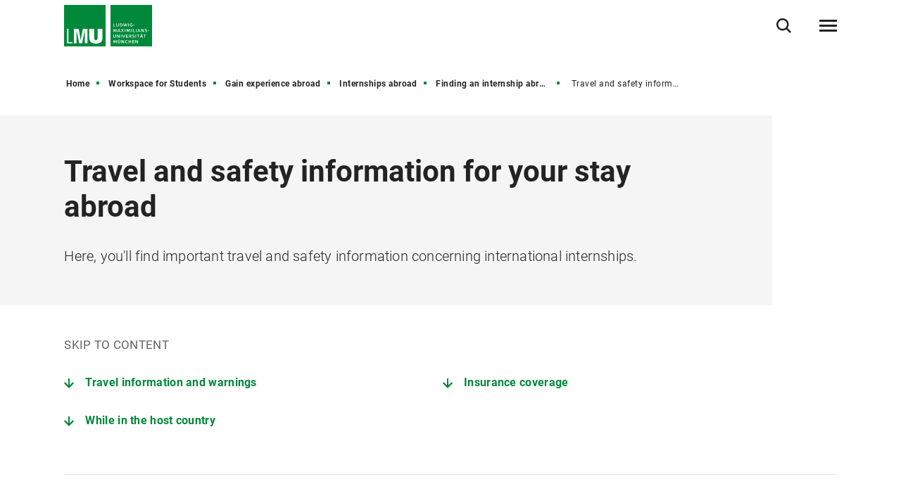

--- FILE ---
content_type: text/html
request_url: https://www.lmu.de/en/workspace-for-students/gain-experience-abroad/internships-abroad/finding-an-internship-abroad/travel-and-safety-information/index.html
body_size: 7063
content:
<!DOCTYPE html>
<!--[if lt IE 7]>      <html lang="de" class="no-js lt-ie9 lt-ie8 lt-ie7"> <![endif]-->
<!--[if IE 7]>         <html lang="de" class="no-js lt-ie9 lt-ie8"> <![endif]-->
<!--[if IE 8]>         <html lang="de" class="no-js lt-ie9"> <![endif]-->
<!--[if gt IE 8]><!-->
<html lang="en" class="no-js"> <!--<![endif]-->
	<head>
<meta charset="utf-8"/>
<meta http-equiv="X-UA-Compatible" content="IE=Edge"/>
<meta name="viewport" content="width=device-width"/>
<meta name="language" content="en" />
<meta name="keywords" content="safety information, travel information,Ludwig-Maximilians-Universität, Universität, University, Munich, München, Research, LMU" />
<meta name="description" content="Important travel and safety information concerning international internships during the academic year 2020/21." />
	<meta name="twitter:card" content="summary" />
	<meta name="twitter:site" content="@LMU_Muenchen" />
	<meta property="og:url" content="https://www.lmu.de/en/workspace-for-students/gain-experience-abroad/internships-abroad/finding-an-internship-abroad/travel-and-safety-information/" />
	<meta property="og:type" content="article" />
	<meta property="og:title" content="Travel and safety information for your stay abroad" />
	<meta property="og:description" content="Here, you&#39;ll find important travel and safety information concerning international internships." />
		<meta property="og:image" content="https://cms-cdn.lmu.de/assets/img/Logo_LMU_og.png" />
		<meta property="og:image:width" content="1200" />
		<meta property="og:image:height" content="567" />
		<meta name="twitter:image" content="https://cms-cdn.lmu.de/assets/img/Logo_LMU_og.png" />
		<meta name="twitter:image:alt" content="Logo Ludwig Maximilians Universität München" />
		<meta property="og:image:alt" content="Logo Ludwig Maximilians Universität München" />
<meta name="Publisher" content="Ludwig-Maximilians-Universität München, Geschwister-Scholl-Platz 1, 80539 München" />
<meta name="Revisit" content="After 2 Days" />
<meta name="robots" content="index,follow">
<title>Travel and safety information - LMU Munich</title>
<link rel="preload" href="https://cms-cdn.lmu.de/assets/fonts/roboto-v18-latin-300.woff2" as="font" type="font/woff2" crossorigin>
<link rel="preload" href="https://cms-cdn.lmu.de/assets/fonts/roboto-v18-latin-regular.woff2" as="font" type="font/woff2" crossorigin>
<link rel="preload" href="https://cms-cdn.lmu.de/assets/fonts/roboto-v18-latin-italic.woff2" as="font" type="font/woff2" crossorigin>
<link rel="preload" href="https://cms-cdn.lmu.de/assets/fonts/roboto-v18-latin-700.woff2" as="font" type="font/woff2" crossorigin>
<link rel="preload" href="https://cms-cdn.lmu.de/assets/fonts/robotoserif-semibold.woff2" as="font" type="font/woff2" crossorigin>
<link rel="stylesheet" href="https://cms-cdn.lmu.de/assets/css/app.bundle.css"/>
<script src="https://cms-cdn.lmu.de/assets/scripts/jquery-3.5.1.min.js"></script>
<!-- Integration aller js-files zur Darstellung von Vue -->
<script src="https://cms-cdn.lmu.de/assets/vuejs/v3_3_4_vue_min.js"></script>
<script src="https://cms-cdn.lmu.de/assets/vuejs/v4_0_2_vuex.min.js"></script>
<script src="https://cms-cdn.lmu.de/assets/vuejs/v4_2_6_es6-promise_auto.min.js"></script>
<script src="https://cms-cdn.lmu.de/assets/vuejs/v0_18_0_axios.min.js"></script>
<link rel="shortcut icon" href="https://cms-cdn.lmu.de/assets/img/favicon.ico" type="image/x-icon">
<link rel="icon" href="https://cms-cdn.lmu.de/assets/img/favicon.ico" type="image/x-icon">	
		<!-- Matomo -->
		<script>
		  var _paq = window._paq = window._paq || [];
		  /* tracker methods like "setCustomDimension" should be called before "trackPageView" */
		  _paq.push(['trackPageView']);
		  _paq.push(['enableLinkTracking']);
		  (function() {
		    var u="https://web-analytics.lmu.de/";
		    _paq.push(["disableCookies"]);
		    _paq.push(['setTrackerUrl', u+'matomo.php']);
		    _paq.push(['setSiteId', '98']);
		    var d=document, g=d.createElement('script'), s=d.getElementsByTagName('script')[0];
		    g.type='text/javascript'; g.async=true; g.src=u+'matomo.js'; s.parentNode.insertBefore(g,s);
		  })();
		</script>
		<!-- End Matomo Code -->
	</head>
	<body >
        <nav class="c-skiplinks" data-js-module="skiplinks" data-js-item="skip-links">
	<h6 class="skiplinks__headline">Navigation und Service</h6>
	<p class="skiplinks__text"><em>Direkt zu:</em></p>
		<ul class="skiplink__list">
				<li class="skiplink__list-item">
					<a class="skiplink__link" href="#r-main">Content</a>
				</li>
				<li class="skiplink__list-item">
					<a class="skiplink__link" data-js-item="skip-links-nav" href="#stacknav">Main navigation</a>
				</li>
				<li class="skiplink__list-item">
					<a class="skiplink__link"
					   data-js-item="skip-links-search" href="#r-search">Search</a>
				</li>
		</ul>
</nav> 
		<header id="header" class="c-header" data-js-module="header" data-js-item="header"> <div class="grid__container"> <div class="grid__row"> <div class="header__wrapper"> <a class="header__logo-wrapper" href="https://www.lmu.de/en/"><img class="header__logo" src="https://cms-cdn.lmu.de/assets/img/Logo_LMU.svg" alt="Logo Ludwig Maximilians Universität München"/></a><div class="header__navigation-wrapper"> <nav class="c-main-navigation" data-js-module="main-navigation"> <h2 class="main-navigation__headline">Main navigation</h2> <ul class="main-navigation__list"> <li class="main-navigation__list-item"> <a href="https://www.lmu.de/en/research/" class="main-navigation__list-link" ><span class="main-navigation__list-link-text" >Research</span></a> </li> <li class="main-navigation__list-item"> <a href="https://www.lmu.de/en/study/" class="main-navigation__list-link" ><span class="main-navigation__list-link-text" >Study</span></a> </li> <li class="main-navigation__list-item"> <a href="https://www.lmu.de/en/about-lmu/" class="main-navigation__list-link" ><span class="main-navigation__list-link-text" >About LMU</span></a> </li> <li class="main-navigation__list-item is-bordered is-language"> <a class="main-navigation__list-link" href=" ../../../../../../de/workspace-fuer-studierende/auslandserfahrung-sammeln/auslandspraktika/auslandspraktikum-finden/reise-und-sicherheitshinweise/ " title="Switch to German / Zur deutschen Sprachversion"> <span class="main-navigation__list-link-text" lang="de">DE</span> <span class="main-navigation__list-link-text-a11y" lang="de">Switch to German / Zur deutschen Sprachversion</span> </a> </li> <li class="main-navigation__list-item is-bordered is-search"> <button type="button" class="main-navigation__list-link is-search" data-js-item="toggle-search"> <span class="main-navigation__list-link-text">Open / close search</span> </button> </li> <li id="hamburgermenu" class="main-navigation__list-item is-bordered is-last"> <hamburger-menu-app></hamburger-menu-app> </li> </ul> </nav> </div> </div> </div> </div> </header>
<script>
		var url_json_mainnav = "https://www.lmu.de/nav_json/standard-json-navigation-generating-site.json";
		url_json_mainnav = url_json_mainnav + "?nocache=" + (new Date()).getTime();
	function vuenaviload() {LmuStackNavigation.init({config: {menuId: "1645738",url: url_json_mainnav,fallbackError: {title: "The navigation is not working right now!",text: "We work on it. Please use the Sitemap to navigate the website."},lngVersions: {"settings": {"navigationClasses": "is-language","navigationJsItem": "2"},"content": {"headline": "Language version","linkID": "1645738","items": [{"settings": {"itemClasses": ""},"content": {"link": {"settings": {"linkClasses": ""},"content": {"linkHref": "https://www.lmu.de/de/workspace-fuer-studierende/auslandserfahrung-sammeln/auslandspraktika/auslandspraktikum-finden/reise-und-sicherheitshinweise/","linkText": "Deutsch","linkLang": "de","linkTextA11y": "Switch to German / Zur deutschen Sprachversion","linkID": "1645738"}}}}]}}}});};
	window.addEventListener("load", vuenaviload);
</script>
<div id="stacknav">
<stack-navigation-app></stack-navigation-app>
</div>
<div id="mobilenav">
<mobile-navigation-app></mobile-navigation-app>
</div>
		<main id="r-main" data-js-item="main">
<nav class="c-breadscroller" data-js-module="scroll-indicator" data-js-options='{&quot;scrollToEnd&quot;:true}'>
		<div class="grid__container" data-nosnippet="true">
			<div class="grid__row">
				<strong class="breadscroller__headline is-aural" id="breadscroller__headline-1">You are in the following website hierarchy:</strong>
				<div class="breadscroller__content" data-js-item="scroll-indicator" aria-labelledby="breadscroller__headline-1">
					<div class="breadscroller__list-wrapper" data-js-item="scroll-wrapper">
						<ul class="breadscroller__list" data-js-item="scroll-content">
									<li class="breadscroller__list-item"><a href="https://www.lmu.de/en/" title="Home" class="breadscroller__item-link">Home</a></li>
				<li class="breadscroller__list-item">
					<a href="../../../.." title="Workspace for Students" class="breadscroller__item-link">Workspace for Students</a>
				</li>
				<li class="breadscroller__list-item">
					<a href="../../.." title="Gain experience abroad" class="breadscroller__item-link">Gain experience abroad</a>
				</li>
				<li class="breadscroller__list-item">
					<a href="../.." title="Internships abroad" class="breadscroller__item-link">Internships abroad</a>
				</li>
				<li class="breadscroller__list-item">
					<a href="../" title="Finding an internship abroad" class="breadscroller__item-link">Finding an internship abroad</a>
				</li>
				<li class="breadscroller__list-item">
					<strong class="breadscroller__item-active"><span class="is-aural">You are here:</span>Travel and safety information</strong>
				</li>
						</ul>
					</div>
				</div>
			</div>
		</div>
	</nav>
	<div class="c-header-article--default" data-css="c-header-article">
	<div class="grid__container">
		<div class="grid__row">
			<div class="header-article__container">
				<article class="header-article__article-wrapper">
						<h1 class="header-article__article-headline" >Travel and safety information for your stay abroad</h1>
						<p class="header-article__article-paragraph" >Here, you&#39;ll find important travel and safety information concerning international internships.</p>
				</article>
			</div>
		</div>
	</div>
</div>
						<div class="c-anchor-nav--default isnt-extended" data-css="c-anchor-nav" data-js-module="anchor-nav">
							<div class="grid__container">
								<div class="grid__row">
									<h3 class="anchor-nav__headline">Skip to content</h3>
										    <ul class="anchor-nav__list">
											<li class="anchor-nav__list-item">
												<a class="anchor-nav__link" href="#st_img_text__master" data-js-item="anchor-link" title="Skip to: Travel information and warnings ">
													Travel information and warnings 
												</a>
											</li>
											<li class="anchor-nav__list-item">
												<a class="anchor-nav__link" href="#st_img_text__master_2" data-js-item="anchor-link" title="Skip to: Insurance coverage">
													Insurance coverage
												</a>
											</li>
											<li class="anchor-nav__list-item">
												<a class="anchor-nav__link" href="#st_img_text__master_3" data-js-item="anchor-link" title="Skip to: While in the host country ">
													While in the host country 
												</a>
											</li>
											</ul>
								</div>
							</div>
						</div>
			<article class="c-rte--default" data-css="c-rte">
				<div  class="rte__container">
		    	<a id="st_img_text__master" name="st_img_text__master"></a>
	<div class="rte__content" >
			<h2 >Travel information and warnings </h2>
				<p><span class="infobox"><span class="infobox-icon"></span>Safety and health matter most — and your international internship is no different. That's why it's essential that you take the time — in advance of your trip — to find out about the conditions in your host country via the <a href="https://www.auswaertiges-amt.de/de/ReiseUndSicherheit" class="is-external"  title='Link opens in a new window'   target='_blank' rel='noopener' >Federal Foreign Office</a> (<i>Auswärtiges Amt</i>) website.</span></p><p>Here, you can find travel information concerning every country and find out which of them currently have travel warnings. You can also refer to:</p><p><ul><li><a href="https://www.auswaertiges-amt.de/de/-krisenvorsorgeliste/387662" class="is-external"  title='Link opens in a new window'   target='_blank' rel='noopener' >The "Elefand" — crisis precaution list</a> (in German)</li><li><a href="https://www.auswaertiges-amt.de/de/ReiseUndSicherheit/app-sicher-reisen/350382" class="is-external"  title='Link opens in a new window'   target='_blank' rel='noopener' >"Safe travel" app</a> (in German)</li></ul></p><h3></h3><h3>Other helpful websites:</h3><p><ul><li><a href="https://reopen.europa.eu/en/" class="is-external"  title='Link opens in a new window'   target='_blank' rel='noopener' >EU Commission's "Re-open EU" information portal</a>: Here, you can find a summary of the coronavirus rules that apply to the EU&#39;s various regions.</li><li><a href="https://www.rki.de/EN/Home/homepage_node.html;jsessionid=541FB52F6E1EDFDF312D10973C27DBFD.internet062" class="is-external"  title='Link opens in a new window'   target='_blank' rel='noopener' >Robert Koch Institute</a>: Here, you can find information on the current state of infections worldwide.</li></ul></p>
	</div>
<a id="st_img_text__master_1" name="st_img_text__master_1"></a>
	<div class="rte__content" >
				<h3>Travel warnings</h3><p>If the Federal Foreign Office issues a travel warning for your destination country, you should follow these instructions:</p><p><ul><li>Please consider carefully whether you really want to begin your stay at this point in time. Contact us and your program representative about the possibility of postponing your foreign exchange: <a href="mailto:prakika.s-a@lmu.de" class="is-mail"  >prakika.s-a@lmu.de</a>. </li><li>Please take into account that in some countries several areas of life have been severely affected by precautionary measures. These have impacted social life, safety, care, and the health system among other things. </li><li>International air traffic and rail traffic are running a restricted service too. Should the situation in the region around your destination suddenly deteriorate, you should be aware that there may not be sufficient options to travel back home. </li><li>If you enter an area for which the Federal Foreign Office has issued a warning, you do so at your own risk. LMU assumes no responsibility whatsoever for the consequences of such a decision.</li></ul></p>
	</div>
<a id="st_img_text__master_2" name="st_img_text__master_2"></a>
	<div class="rte__content" >
			<h2 >Insurance coverage</h2>
				<p></p><p>Our scholarship programs offer no insurance coverage.</p><p></p><p><ul><li>Therefore, be sure to find out which insurances you need and what your current insurances cover. </li><li>In addition to taking out health insurance that is valid abroad, a personal liability and accident insurance is obligatory when participating in the Erasmus+ Traineeship Programme. </li><li><b>Be sure to check whether your international health insurance and — perhaps as well — your personal liability, travel, accident or other insurances become void if the Federal Foreign Office has issued a travel warning. </b></li><li>You can also take out an insurance policy through <a href="https://www.daad.de/en/study-research-teach-abroad/scholarships-funding/daad-insurance/destination-abroad/" class="is-external"  title='Link opens in a new window'   target='_blank' rel='noopener' >DAAD</a> which, alongside health insurance, covers accident-, personal liability- and luggage insurances. Other insurance providers also offer such combined insurance policies.</li><li>We are not at liberty to advise you on insurance coverage nor provide any information.</li></ul></p>
	</div>
<a id="st_img_text__master_3" name="st_img_text__master_3"></a>
	<div class="rte__content" >
			<h2 >While in the host country </h2>
				<p><ul><li>Check with your host institution for emergency phone numbers and where to go if you experience any difficulties.</li><li>If you should face problems abroad or want/need to cancel your internship stay because the level of risk has changed and a travel warning has been issued by the Federal Foreign Office, please contact your local supervisors immediately and inform us: <a href="mailto:praktika.careerservice@lmu.de" class="is-mail"  >praktika.careerservice@lmu.de</a>.</li></ul></p>
	</div>
		    	</div>
			</article>
			<div class="c-back-to-top--default" data-css="c-back-to-top" data-js-module="back-to-top">
	<div class="grid__container">
		<div class="grid__row is-collapsed">
			<div class="back-to-top__wrapper">
				<a href="#" class="back-to-top__link" data-js-item="back-to-top-link">
					<span class="back-to-top__link-text">up</span>
				</a>
			</div>
		</div>
	</div>
</div>
<div class="c-share-option--default" data-css="c-share-option" data-js-module="share-option" data-js-options='{}'>
	<div class="share-option__sh-area-wrapper" data-js-item="sh-area-wrapper">
		<div class="share-option__headline">Share</div>
        <ul class="share-option__itemarea">
            <li class="share-option__itemarea-item is-sh-copy"  data-content="{ &quot;html&quot;: {&quot;htmlCssContent&quot;: &quot;c-share-option--default&quot;, &quot;htmlContent&quot;: &quot;&lt;div class&#x3D;&#x27;share-option__overlay&#x27;&gt;&lt;p&gt;Link was copied&lt;/p&gt;&lt;/div&gt;&quot;} }">
                <a class="share-option__itemarea-item-link" data-js-item="js-share-option-copy" href="#" target="_blank" title="To share copy Link "><span class="share-option__itemarea-item-link-text"><span class="share-option__itemarea-item-link-text-before">To share copy </span>Link</span></a>
            </li>
            <li class="share-option__itemarea-item is-sh-facebook" >
                <a class="share-option__itemarea-item-link" data-js-item="js-share-option-facebook" href="#" target="_blank" title="Share on Facebook"><span class="share-option__itemarea-item-link-text"><span class="share-option__itemarea-item-link-text-before">Share on </span>Facebook</span></a>
            </li>
            <li class="share-option__itemarea-item is-sh-bluesky" >
                <a class="share-option__itemarea-item-link" data-js-item="js-share-option-bluesky" href="https://bsky.app/intent/compose" target="_blank" rel="noopener" title="Share on Bluesky"><span class="share-option__itemarea-item-link-text"><span class="share-option__itemarea-item-link-text-before">Share on </span>Bluesky</span></a>
            </li>
            <li class="share-option__itemarea-item is-sh-twitter" >
                <a class="share-option__itemarea-item-link" data-js-item="js-share-option-twitter" href="https://twitter.com/intent/tweet" target="_blank" rel="noopener" title="Share on X"><span class="share-option__itemarea-item-link-text"><span class="share-option__itemarea-item-link-text-before">Share on </span>X</span></a>
            </li>
             <li class="share-option__itemarea-item is-sh-linkedin" >
                <a class="share-option__itemarea-item-link" data-js-item="js-share-option-linkedin" href="#" target="_blank" title="Share on LinkedIn"><span class="share-option__itemarea-item-link-text"><span class="share-option__itemarea-item-link-text-before">Share on </span>LinkedIn</span></a>
            </li>
        </ul>
	</div>
</div>
		</main>
<footer id="footer" class="c-footer" data-js-item="footer">
	<div class="grid__container">
		<div class="grid__row">
			<div class="footer__wrapper">
				<div class="footer__content-wrapper">
					<nav class="footer__navigation">
						<h6 class="footer__navigation-headline">Related links</h6>
						<ul class="footer__navigation-list">
							<li class="footer__navigation-list-item is-home">
								<a class="footer__navigation-list-link" href="https://www.lmu.de/en/"><span class="footer__navigation-list-link-text">Home</span></a>
							</li>
							<li class="footer__navigation-list-item is-map">
								<div class="footer__address-teaser">
									<div class="footer__address-teaser-text-section">
										<h3 class="footer__address-teaser-headline">Ludwig-Maximilians-Universität München</h3>
	<a href="https://www.google.com/maps/dir/48.1351253,11.5819806/lmu+google+maps/@48.1433347,11.570367,15z/data=!3m1!4b1!4m9!4m8!1m1!4e1!1m5!1m1!1s0x479e729397ad5701:0xba12f0c33bd5bf34!2m2!1d11.5802362!2d48.1504827" class="footer__address-teaser-link"   title='Link opens in a new window'   target='_blank' rel='noopener' >Routing</a>
									</div>
									<div class="footer__address-teaser-image-section">
										<span class="footer__address-teaser-image-pulse"></span>
										<img class="footer__address-teaser-image" src="https://cms-cdn.lmu.de/assets/media/footer/footer-map.png" alt="Plan section LMU main building" title="Plan section LMU main building"/>
									</div>
	<a href="https://www.google.com/maps/dir/48.1351253,11.5819806/lmu+google+maps/@48.1433347,11.570367,15z/data=!3m1!4b1!4m9!4m8!1m1!4e1!1m5!1m1!1s0x479e729397ad5701:0xba12f0c33bd5bf34!2m2!1d11.5802362!2d48.1504827" class="footer__address-teaser-a11y-clickarea" aria-hidden="true" tabindex="-1"  title='Link opens in a new window'   target='_blank' rel='noopener' ></a>
</div>
							</li>
<li class="footer__navigation-list-item is-facebook">
	<a class="footer__navigation-list-link" href="https://de-de.facebook.com/lmu.muenchen/" target="_blank" rel="noopener" title="Facebook-Link opens in a new window" ><span class="footer__navigation-list-link-text">Facebook</span></a>
</li>
<li class="footer__navigation-list-item is-twitter">
	<a class="footer__navigation-list-link" href="https://twitter.com/lmu_muenchen?lang=de" target="_blank" rel="noopener" title="Twitter-Link opens in a new window" ><span class="footer__navigation-list-link-text">Twitter</span></a>
</li>
<li class="footer__navigation-list-item is-instagram">
	<a class="footer__navigation-list-link" href="https://www.instagram.com/lmu.muenchen/?hl=de" target="_blank" rel="noopener" title="Instagram-Link opens in a new window" ><span class="footer__navigation-list-link-text">Instagram</span></a>
</li>
<li class="footer__navigation-list-item is-linkedin">
	<a class="footer__navigation-list-link" href="https://www.linkedin.com/school/lmu.muenchen/" target="_blank" rel="noopener" title="LinkedIn-Link opens in a new window" ><span class="footer__navigation-list-link-text">LinkedIn</span></a>
</li></ul>
					</nav>
				</div>
			</div>
			<div class="footer__content">
				<div class="footer__wrapper">
					<div class="footer__content-wrapper" itemscope itemtype="https://schema.org/Organization">
						<h2 class="footer__content-headline" itemprop="name">Ludwig-Maximilians-Universität München</h2>
						<address class="footer__content-address" itemprop="address" itemscope itemtype="https://schema.org/PostalAddress">
							<span class="footer__content-address-line" itemprop="streetAddress">Geschwister-Scholl-Platz 1</span>
							<span itemprop="postalCode">D-80539</span> <span itemprop="addressLocality">München</span>
						</address>
						<div class="footer__content-address">
							<dl class="footer__content-address-list">
								<dt class="footer__content-address-list-term">Tel:</dt>
								<dd class="footer__content-address-list-definition"><a class="footer__content-address-list-definition-link is-telephone" href="tel:+498921800" property="telephone"><span class="footer__content-address-list-definition-text" itemprop="telephone">+49 89 2180-0</span></a></dd>
							</dl>
							<dl class="footer__content-address-list">
								<dt class="footer__content-address-list-term">Fax:</dt>
								<dd class="footer__content-address-list-definition"><a class="footer__content-address-list-definition-link is-telephone" href="tel:+498921802322" property="telephone"><span class="footer__content-address-list-definition-text" itemprop="faxNumber">+49 89 2180-2322</span></a></dd>
							</dl>
						</div>
					</div>
				</div>
			</div>
			<div class="footer__wrapper">
				<div class="footer__content-wrapper">
					<nav class="footer__site-navigation">
						<h6 class="footer__site-navigation-headline">Related links</h6>
						<ul class="footer__site-navigation-list">
									<li class="footer__site-navigation-list-item">
<a href="https://www.lmu.de/en/footer/sitemap/" class="footer__site-navigation-list-link"   >Sitemap</a></li>
									<li class="footer__site-navigation-list-item">
<a href="https://www.lmu.de/en/footer/privacy-policy/" class="footer__site-navigation-list-link"   >Privacy policy</a></li>
									<li class="footer__site-navigation-list-item">
<a href="https://www.lmu.de/en/footer/imprint/" class="footer__site-navigation-list-link"   >Imprint</a></li>
									<li class="footer__site-navigation-list-item">
<a href="https://www.lmu.de/en/footer/accessibility/" class="footer__site-navigation-list-link"   >Accessibility</a></li>
									<li class="footer__site-navigation-list-item">
<a href="https://www.lmu.de/en/about-lmu/structure/central-university-administration/media-relations-and-communications/press-room/" class="footer__site-navigation-list-link"   >Press Room</a></li>
									<li class="footer__site-navigation-list-item">
<a href="https://www.lmu.de/en/about-lmu/lmu-at-a-glance/lmu-shop/" class="footer__site-navigation-list-link"   >LMU Shop</a></li>
							<li class="footer__site-navigation-list-item is-copyright">
								<span class="footer__site-navigation-list-copy">LMU München © 2021</span>
							</li>
						</ul>
					</nav>
				</div>
			</div>
		</div>
	</div>
</footer>
<div class="c-search-overlay" data-js-module="search-overlay">
	<div class="grid__container">
		<div class="grid__row">
			<div class="search-overlay__wrapper">
				<h3 class="search-overlay__title">
What are you looking for?</h3>				
				<div class="c-search-enter--overlay is-lng-en" data-css="c-search-enter">
					<form class="search-enter__form" action="https://www.lmu.de/en/search/">
							<div class="c-search-option--default" data-css="c-search-option">		
								<div class="form__radio" data-css="c-form">
									<div class="form__radio-wrapper">
										<ul class="form__radio-list">
											 <li class="form__radio-item">
												<input id="gsearch-1" name="gsearch-t" type="radio" value="gsearch-1" checked="checked" class="form__radio-input">
												<label role="button" for="gsearch-1" class="form__radio-label">main website</label>
											</li>
											  <li class="form__radio-item">
												<input id="gsearch-2" name="gsearch-t" type="radio" value="gsearch-2" class="form__radio-input">
												<label role="button" for="gsearch-2" class="form__radio-label">all LMU sites</label>
											</li>
										</ul>
									</div>
								</div>		
							</div>
						<div class="search-enter__input-group-wrapper">
							<input name="q" data-js-item="search-enter-field" type="text" placeholder="Enter search term" class="search-enter__input-text" aria-label="Search"/>
							<div class="search-enter__button-area">
								<button type="submit" title="Search" aria-label="Search" class="search-enter__button">
								</button>
							</div>
						</div>
						<div class="search-enter__dsgvo-area">
								<p><a href="https://www.lmu.de/en/footer/privacy-policy/" class="search-enter__dsgvo-link" target="_blank" rel="noopener">More information about Google data transfer in LMU's Privacy Policy.</a></p>
							</div>
					</form>
				</div>
				<button class="search-overlay__close" type="button" data-js-item="search-overlay-close">close</button>
			</div>
		</div>
	</div>
</div>
		<script src="https://cms-cdn.lmu.de/assets/scripts/vendors-app.bundle.js"></script>
<script src="https://cms-cdn.lmu.de/assets/scripts/runtime.bundle.js"></script>
<script src="https://cms-cdn.lmu.de/assets/scripts/app.bundle.js"></script>
<script src="https://cms-cdn.lmu.de/assets/scripts/bundle.vue_3.js"></script>
	</body>
</html>


--- FILE ---
content_type: text/javascript
request_url: https://cms-cdn.lmu.de/assets/vuejs/v4_0_2_vuex.min.js
body_size: 4908
content:
/*!
 * vuex v4.1.0
 * (c) 2022 Evan You
 * @license MIT
 */
var Vuex=function(t){"use strict";var e="store";function n(){return"undefined"!=typeof navigator?window:"undefined"!=typeof global?global:{}}function o(t,e){var o=n().__VUE_DEVTOOLS_GLOBAL_HOOK__;if(o)o.emit("devtools-plugin:setup",t,e);else{var r=n();(r.__VUE_DEVTOOLS_PLUGINS__=r.__VUE_DEVTOOLS_PLUGINS__||[]).push({pluginDescriptor:t,setupFn:e})}}function r(t,e){if(void 0===e&&(e=[]),null===t||"object"!=typeof t)return t;var n,o=(n=function(e){return e.original===t},e.filter(n)[0]);if(o)return o.copy;var i=Array.isArray(t)?[]:{};return e.push({original:t,copy:i}),Object.keys(t).forEach((function(n){i[n]=r(t[n],e)})),i}function i(t,e){Object.keys(t).forEach((function(n){return e(t[n],n)}))}function a(t){return null!==t&&"object"==typeof t}function c(t,e,n){return e.indexOf(t)<0&&(n&&n.prepend?e.unshift(t):e.push(t)),function(){var n=e.indexOf(t);n>-1&&e.splice(n,1)}}function s(t,e){t._actions=Object.create(null),t._mutations=Object.create(null),t._wrappedGetters=Object.create(null),t._modulesNamespaceMap=Object.create(null);var n=t.state;l(t,n,[],t._modules.root,!0),u(t,n,e)}function u(e,n,o){var r=e._state,a=e._scope;e.getters={},e._makeLocalGettersCache=Object.create(null);var c=e._wrappedGetters,s={},u={},l=t.effectScope(!0);l.run((function(){i(c,(function(n,o){s[o]=function(t,e){return function(){return t(e)}}(n,e),u[o]=t.computed((function(){return s[o]()})),Object.defineProperty(e.getters,o,{get:function(){return u[o].value},enumerable:!0})}))})),e._state=t.reactive({data:n}),e._scope=l,e.strict&&function(e){t.watch((function(){return e._state.data}),(function(){}),{deep:!0,flush:"sync"})}(e),r&&o&&e._withCommit((function(){r.data=null})),a&&a.stop()}function l(t,e,n,o,r){var i=!n.length,a=t._modules.getNamespace(n);if(o.namespaced&&(t._modulesNamespaceMap[a],t._modulesNamespaceMap[a]=o),!i&&!r){var c=p(e,n.slice(0,-1)),s=n[n.length-1];t._withCommit((function(){c[s]=o.state}))}var u=o.context=function(t,e,n){var o=""===e,r={dispatch:o?t.dispatch:function(n,o,r){var i=d(n,o,r),a=i.payload,c=i.options,s=i.type;return c&&c.root||(s=e+s),t.dispatch(s,a)},commit:o?t.commit:function(n,o,r){var i=d(n,o,r),a=i.payload,c=i.options,s=i.type;c&&c.root||(s=e+s),t.commit(s,a,c)}};return Object.defineProperties(r,{getters:{get:o?function(){return t.getters}:function(){return f(t,e)}},state:{get:function(){return p(t.state,n)}}}),r}(t,a,n);o.forEachMutation((function(e,n){!function(t,e,n,o){(t._mutations[e]||(t._mutations[e]=[])).push((function(e){n.call(t,o.state,e)}))}(t,a+n,e,u)})),o.forEachAction((function(e,n){var o=e.root?n:a+n,r=e.handler||e;!function(t,e,n,o){(t._actions[e]||(t._actions[e]=[])).push((function(e){var r,i=n.call(t,{dispatch:o.dispatch,commit:o.commit,getters:o.getters,state:o.state,rootGetters:t.getters,rootState:t.state},e);return(r=i)&&"function"==typeof r.then||(i=Promise.resolve(i)),t._devtoolHook?i.catch((function(e){throw t._devtoolHook.emit("vuex:error",e),e})):i}))}(t,o,r,u)})),o.forEachGetter((function(e,n){!function(t,e,n,o){if(t._wrappedGetters[e])return;t._wrappedGetters[e]=function(t){return n(o.state,o.getters,t.state,t.getters)}}(t,a+n,e,u)})),o.forEachChild((function(o,i){l(t,e,n.concat(i),o,r)}))}function f(t,e){if(!t._makeLocalGettersCache[e]){var n={},o=e.length;Object.keys(t.getters).forEach((function(r){if(r.slice(0,o)===e){var i=r.slice(o);Object.defineProperty(n,i,{get:function(){return t.getters[r]},enumerable:!0})}})),t._makeLocalGettersCache[e]=n}return t._makeLocalGettersCache[e]}function p(t,e){return e.reduce((function(t,e){return t[e]}),t)}function d(t,e,n){return a(t)&&t.type&&(n=e,e=t,t=t.type),{type:t,payload:e,options:n}}var h="vuex:mutations",v="vuex:actions",m="vuex",g=0;function y(t,e){o({id:"org.vuejs.vuex",app:t,label:"Vuex",homepage:"https://next.vuex.vuejs.org/",logo:"https://vuejs.org/images/icons/favicon-96x96.png",packageName:"vuex",componentStateTypes:["vuex bindings"]},(function(n){n.addTimelineLayer({id:h,label:"Vuex Mutations",color:_}),n.addTimelineLayer({id:v,label:"Vuex Actions",color:_}),n.addInspector({id:m,label:"Vuex",icon:"storage",treeFilterPlaceholder:"Filter stores..."}),n.on.getInspectorTree((function(n){if(n.app===t&&n.inspectorId===m)if(n.filter){var o=[];O(o,e._modules.root,n.filter,""),n.rootNodes=o}else n.rootNodes=[E(e._modules.root,"")]})),n.on.getInspectorState((function(n){if(n.app===t&&n.inspectorId===m){var o=n.nodeId;f(e,o),n.state=function(t,e,n){e="root"===n?e:e[n];var o=Object.keys(e),r={state:Object.keys(t.state).map((function(e){return{key:e,editable:!0,value:t.state[e]}}))};if(o.length){var i=function(t){var e={};return Object.keys(t).forEach((function(n){var o=n.split("/");if(o.length>1){var r=e,i=o.pop();o.forEach((function(t){r[t]||(r[t]={_custom:{value:{},display:t,tooltip:"Module",abstract:!0}}),r=r[t]._custom.value})),r[i]=j((function(){return t[n]}))}else e[n]=j((function(){return t[n]}))})),e}(e);r.getters=Object.keys(i).map((function(t){return{key:t.endsWith("/")?w(t):t,editable:!1,value:j((function(){return i[t]}))}}))}return r}((r=e._modules,(a=(i=o).split("/").filter((function(t){return t}))).reduce((function(t,e,n){var o=t[e];if(!o)throw new Error('Missing module "'+e+'" for path "'+i+'".');return n===a.length-1?o:o._children}),"root"===i?r:r.root._children)),"root"===o?e.getters:e._makeLocalGettersCache,o)}var r,i,a})),n.on.editInspectorState((function(n){if(n.app===t&&n.inspectorId===m){var o=n.nodeId,r=n.path;"root"!==o&&(r=o.split("/").filter(Boolean).concat(r)),e._withCommit((function(){n.set(e._state.data,r,n.state.value)}))}})),e.subscribe((function(t,e){var o={};t.payload&&(o.payload=t.payload),o.state=e,n.notifyComponentUpdate(),n.sendInspectorTree(m),n.sendInspectorState(m),n.addTimelineEvent({layerId:h,event:{time:Date.now(),title:t.type,data:o}})})),e.subscribeAction({before:function(t,e){var o={};t.payload&&(o.payload=t.payload),t._id=g++,t._time=Date.now(),o.state=e,n.addTimelineEvent({layerId:v,event:{time:t._time,title:t.type,groupId:t._id,subtitle:"start",data:o}})},after:function(t,e){var o={},r=Date.now()-t._time;o.duration={_custom:{type:"duration",display:r+"ms",tooltip:"Action duration",value:r}},t.payload&&(o.payload=t.payload),o.state=e,n.addTimelineEvent({layerId:v,event:{time:Date.now(),title:t.type,groupId:t._id,subtitle:"end",data:o}})}})}))}var _=8702998,b={label:"namespaced",textColor:16777215,backgroundColor:6710886};function w(t){return t&&"root"!==t?t.split("/").slice(-2,-1)[0]:"Root"}function E(t,e){return{id:e||"root",label:w(e),tags:t.namespaced?[b]:[],children:Object.keys(t._children).map((function(n){return E(t._children[n],e+n+"/")}))}}function O(t,e,n,o){o.includes(n)&&t.push({id:o||"root",label:o.endsWith("/")?o.slice(0,o.length-1):o||"Root",tags:e.namespaced?[b]:[]}),Object.keys(e._children).forEach((function(r){O(t,e._children[r],n,o+r+"/")}))}function j(t){try{return t()}catch(t){return t}}var C=function(t,e){this.runtime=e,this._children=Object.create(null),this._rawModule=t;var n=t.state;this.state=("function"==typeof n?n():n)||{}},M={namespaced:{configurable:!0}};M.namespaced.get=function(){return!!this._rawModule.namespaced},C.prototype.addChild=function(t,e){this._children[t]=e},C.prototype.removeChild=function(t){delete this._children[t]},C.prototype.getChild=function(t){return this._children[t]},C.prototype.hasChild=function(t){return t in this._children},C.prototype.update=function(t){this._rawModule.namespaced=t.namespaced,t.actions&&(this._rawModule.actions=t.actions),t.mutations&&(this._rawModule.mutations=t.mutations),t.getters&&(this._rawModule.getters=t.getters)},C.prototype.forEachChild=function(t){i(this._children,t)},C.prototype.forEachGetter=function(t){this._rawModule.getters&&i(this._rawModule.getters,t)},C.prototype.forEachAction=function(t){this._rawModule.actions&&i(this._rawModule.actions,t)},C.prototype.forEachMutation=function(t){this._rawModule.mutations&&i(this._rawModule.mutations,t)},Object.defineProperties(C.prototype,M);var k=function(t){this.register([],t,!1)};function x(t,e,n){if(e.update(n),n.modules)for(var o in n.modules){if(!e.getChild(o))return;x(t.concat(o),e.getChild(o),n.modules[o])}}k.prototype.get=function(t){return t.reduce((function(t,e){return t.getChild(e)}),this.root)},k.prototype.getNamespace=function(t){var e=this.root;return t.reduce((function(t,n){return t+((e=e.getChild(n)).namespaced?n+"/":"")}),"")},k.prototype.update=function(t){x([],this.root,t)},k.prototype.register=function(t,e,n){var o=this;void 0===n&&(n=!0);var r=new C(e,n);0===t.length?this.root=r:this.get(t.slice(0,-1)).addChild(t[t.length-1],r);e.modules&&i(e.modules,(function(e,r){o.register(t.concat(r),e,n)}))},k.prototype.unregister=function(t){var e=this.get(t.slice(0,-1)),n=t[t.length-1],o=e.getChild(n);o&&o.runtime&&e.removeChild(n)},k.prototype.isRegistered=function(t){var e=this.get(t.slice(0,-1)),n=t[t.length-1];return!!e&&e.hasChild(n)};var S=function(t){var e=this;void 0===t&&(t={});var n=t.plugins;void 0===n&&(n=[]);var o=t.strict;void 0===o&&(o=!1);var r=t.devtools;this._committing=!1,this._actions=Object.create(null),this._actionSubscribers=[],this._mutations=Object.create(null),this._wrappedGetters=Object.create(null),this._modules=new k(t),this._modulesNamespaceMap=Object.create(null),this._subscribers=[],this._makeLocalGettersCache=Object.create(null),this._scope=null,this._devtools=r;var i=this,a=this.dispatch,c=this.commit;this.dispatch=function(t,e){return a.call(i,t,e)},this.commit=function(t,e,n){return c.call(i,t,e,n)},this.strict=o;var s=this._modules.root.state;l(this,s,[],this._modules.root),u(this,s),n.forEach((function(t){return t(e)}))},A={state:{configurable:!0}};S.prototype.install=function(t,n){t.provide(n||e,this),t.config.globalProperties.$store=this,void 0!==this._devtools&&this._devtools&&y(t,this)},A.state.get=function(){return this._state.data},A.state.set=function(t){},S.prototype.commit=function(t,e,n){var o=this,r=d(t,e,n),i=r.type,a=r.payload,c={type:i,payload:a},s=this._mutations[i];s&&(this._withCommit((function(){s.forEach((function(t){t(a)}))})),this._subscribers.slice().forEach((function(t){return t(c,o.state)})))},S.prototype.dispatch=function(t,e){var n=this,o=d(t,e),r=o.type,i=o.payload,a={type:r,payload:i},c=this._actions[r];if(c){try{this._actionSubscribers.slice().filter((function(t){return t.before})).forEach((function(t){return t.before(a,n.state)}))}catch(t){}var s=c.length>1?Promise.all(c.map((function(t){return t(i)}))):c[0](i);return new Promise((function(t,e){s.then((function(e){try{n._actionSubscribers.filter((function(t){return t.after})).forEach((function(t){return t.after(a,n.state)}))}catch(t){}t(e)}),(function(t){try{n._actionSubscribers.filter((function(t){return t.error})).forEach((function(e){return e.error(a,n.state,t)}))}catch(t){}e(t)}))}))}},S.prototype.subscribe=function(t,e){return c(t,this._subscribers,e)},S.prototype.subscribeAction=function(t,e){return c("function"==typeof t?{before:t}:t,this._actionSubscribers,e)},S.prototype.watch=function(e,n,o){var r=this;return t.watch((function(){return e(r.state,r.getters)}),n,Object.assign({},o))},S.prototype.replaceState=function(t){var e=this;this._withCommit((function(){e._state.data=t}))},S.prototype.registerModule=function(t,e,n){void 0===n&&(n={}),"string"==typeof t&&(t=[t]),this._modules.register(t,e),l(this,this.state,t,this._modules.get(t),n.preserveState),u(this,this.state)},S.prototype.unregisterModule=function(t){var e=this;"string"==typeof t&&(t=[t]),this._modules.unregister(t),this._withCommit((function(){delete p(e.state,t.slice(0,-1))[t[t.length-1]]})),s(this)},S.prototype.hasModule=function(t){return"string"==typeof t&&(t=[t]),this._modules.isRegistered(t)},S.prototype.hotUpdate=function(t){this._modules.update(t),s(this,!0)},S.prototype._withCommit=function(t){var e=this._committing;this._committing=!0,t(),this._committing=e},Object.defineProperties(S.prototype,A);var G=P((function(t,e){var n={};return T(e).forEach((function(e){var o=e.key,r=e.val;n[o]=function(){var e=this.$store.state,n=this.$store.getters;if(t){var o=V(this.$store,"mapState",t);if(!o)return;e=o.context.state,n=o.context.getters}return"function"==typeof r?r.call(this,e,n):e[r]},n[o].vuex=!0})),n})),I=P((function(t,e){var n={};return T(e).forEach((function(e){var o=e.key,r=e.val;n[o]=function(){for(var e=[],n=arguments.length;n--;)e[n]=arguments[n];var o=this.$store.commit;if(t){var i=V(this.$store,"mapMutations",t);if(!i)return;o=i.context.commit}return"function"==typeof r?r.apply(this,[o].concat(e)):o.apply(this.$store,[r].concat(e))}})),n})),L=P((function(t,e){var n={};return T(e).forEach((function(e){var o=e.key,r=e.val;r=t+r,n[o]=function(){if(!t||V(this.$store,"mapGetters",t))return this.$store.getters[r]},n[o].vuex=!0})),n})),N=P((function(t,e){var n={};return T(e).forEach((function(e){var o=e.key,r=e.val;n[o]=function(){for(var e=[],n=arguments.length;n--;)e[n]=arguments[n];var o=this.$store.dispatch;if(t){var i=V(this.$store,"mapActions",t);if(!i)return;o=i.context.dispatch}return"function"==typeof r?r.apply(this,[o].concat(e)):o.apply(this.$store,[r].concat(e))}})),n}));function T(t){return function(t){return Array.isArray(t)||a(t)}(t)?Array.isArray(t)?t.map((function(t){return{key:t,val:t}})):Object.keys(t).map((function(e){return{key:e,val:t[e]}})):[]}function P(t){return function(e,n){return"string"!=typeof e?(n=e,e=""):"/"!==e.charAt(e.length-1)&&(e+="/"),t(e,n)}}function V(t,e,n){return t._modulesNamespaceMap[n]}function $(t,e,n){var o=n?t.groupCollapsed:t.group;try{o.call(t,e)}catch(n){t.log(e)}}function D(t){try{t.groupEnd()}catch(e){t.log("—— log end ——")}}function F(){var t=new Date;return" @ "+U(t.getHours(),2)+":"+U(t.getMinutes(),2)+":"+U(t.getSeconds(),2)+"."+U(t.getMilliseconds(),3)}function U(t,e){return n="0",o=e-t.toString().length,new Array(o+1).join(n)+t;var n,o}return{version:"4.1.0",Store:S,storeKey:e,createStore:function(t){return new S(t)},useStore:function(n){return void 0===n&&(n=null),t.inject(null!==n?n:e)},mapState:G,mapMutations:I,mapGetters:L,mapActions:N,createNamespacedHelpers:function(t){return{mapState:G.bind(null,t),mapGetters:L.bind(null,t),mapMutations:I.bind(null,t),mapActions:N.bind(null,t)}},createLogger:function(t){void 0===t&&(t={});var e=t.collapsed;void 0===e&&(e=!0);var n=t.filter;void 0===n&&(n=function(t,e,n){return!0});var o=t.transformer;void 0===o&&(o=function(t){return t});var i=t.mutationTransformer;void 0===i&&(i=function(t){return t});var a=t.actionFilter;void 0===a&&(a=function(t,e){return!0});var c=t.actionTransformer;void 0===c&&(c=function(t){return t});var s=t.logMutations;void 0===s&&(s=!0);var u=t.logActions;void 0===u&&(u=!0);var l=t.logger;return void 0===l&&(l=console),function(t){var f=r(t.state);void 0!==l&&(s&&t.subscribe((function(t,a){var c=r(a);if(n(t,f,c)){var s=F(),u=i(t),p="mutation "+t.type+s;$(l,p,e),l.log("%c prev state","color: #9E9E9E; font-weight: bold",o(f)),l.log("%c mutation","color: #03A9F4; font-weight: bold",u),l.log("%c next state","color: #4CAF50; font-weight: bold",o(c)),D(l)}f=c})),u&&t.subscribeAction((function(t,n){if(a(t,n)){var o=F(),r=c(t),i="action "+t.type+o;$(l,i,e),l.log("%c action","color: #03A9F4; font-weight: bold",r),D(l)}})))}}}}(Vue);
